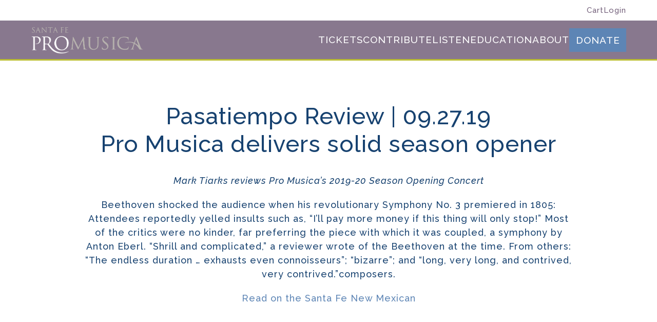

--- FILE ---
content_type: text/html; charset=UTF-8
request_url: https://sfpromusica.org/pasatiempo-review-september-27-2019-pro-musica-delivers-solid-season-opener/
body_size: 11145
content:
<!DOCTYPE html>
<html lang="en-US">
<head >
<meta charset="UTF-8" />
<meta name="viewport" content="width=device-width, initial-scale=1" />
<meta name='robots' content='index, follow, max-image-preview:large, max-snippet:-1, max-video-preview:-1' />

	<!-- This site is optimized with the Yoast SEO plugin v26.8 - https://yoast.com/product/yoast-seo-wordpress/ -->
	<title>Pasatiempo Review | 09.27.19 Pro Musica delivers solid season opener - Santa Fe Pro Musica</title>
	<meta name="description" content="Mark Tiarks reviews Pro Musica’s 2019-20 Season Opening Concert Beethoven shocked the audience when his revolutionary Symphony No. 3 premiered in 1805:" />
	<link rel="canonical" href="https://sfpromusica.org/pasatiempo-review-september-27-2019-pro-musica-delivers-solid-season-opener/" />
	<meta property="og:locale" content="en_US" />
	<meta property="og:type" content="article" />
	<meta property="og:title" content="Pasatiempo Review | 09.27.19 Pro Musica delivers solid season opener - Santa Fe Pro Musica" />
	<meta property="og:description" content="Mark Tiarks reviews Pro Musica’s 2019-20 Season Opening Concert Beethoven shocked the audience when his revolutionary Symphony No. 3 premiered in 1805:" />
	<meta property="og:url" content="https://sfpromusica.org/pasatiempo-review-september-27-2019-pro-musica-delivers-solid-season-opener/" />
	<meta property="og:site_name" content="Santa Fe Pro Musica" />
	<meta property="article:published_time" content="2019-09-28T01:01:41+00:00" />
	<meta property="article:modified_time" content="2022-05-24T01:07:58+00:00" />
	<meta property="og:image" content="https://sfpromusica.org/wp-content/uploads/2019/04/SFPM-homepage-slides_1_heroic-beethoven.jpg" />
	<meta property="og:image:width" content="1500" />
	<meta property="og:image:height" content="675" />
	<meta property="og:image:type" content="image/jpeg" />
	<meta name="author" content="Think All Day" />
	<meta name="twitter:card" content="summary_large_image" />
	<meta name="twitter:label1" content="Written by" />
	<meta name="twitter:data1" content="Think All Day" />
	<script type="application/ld+json" class="yoast-schema-graph">{"@context":"https://schema.org","@graph":[{"@type":"Article","@id":"https://sfpromusica.org/pasatiempo-review-september-27-2019-pro-musica-delivers-solid-season-opener/#article","isPartOf":{"@id":"https://sfpromusica.org/pasatiempo-review-september-27-2019-pro-musica-delivers-solid-season-opener/"},"author":{"name":"Think All Day","@id":"https://sfpromusica.org/#/schema/person/3829beccf4d7c092885a3ccb00089e2e"},"headline":"Pasatiempo Review | 09.27.19 Pro Musica delivers solid season opener","datePublished":"2019-09-28T01:01:41+00:00","dateModified":"2022-05-24T01:07:58+00:00","mainEntityOfPage":{"@id":"https://sfpromusica.org/pasatiempo-review-september-27-2019-pro-musica-delivers-solid-season-opener/"},"wordCount":105,"publisher":{"@id":"https://sfpromusica.org/#organization"},"image":{"@id":"https://sfpromusica.org/pasatiempo-review-september-27-2019-pro-musica-delivers-solid-season-opener/#primaryimage"},"thumbnailUrl":"https://sfpromusica.org/wp-content/uploads/2019/04/SFPM-homepage-slides_1_heroic-beethoven.jpg","articleSection":["In the Press"],"inLanguage":"en-US"},{"@type":"WebPage","@id":"https://sfpromusica.org/pasatiempo-review-september-27-2019-pro-musica-delivers-solid-season-opener/","url":"https://sfpromusica.org/pasatiempo-review-september-27-2019-pro-musica-delivers-solid-season-opener/","name":"Pasatiempo Review | 09.27.19 Pro Musica delivers solid season opener - Santa Fe Pro Musica","isPartOf":{"@id":"https://sfpromusica.org/#website"},"primaryImageOfPage":{"@id":"https://sfpromusica.org/pasatiempo-review-september-27-2019-pro-musica-delivers-solid-season-opener/#primaryimage"},"image":{"@id":"https://sfpromusica.org/pasatiempo-review-september-27-2019-pro-musica-delivers-solid-season-opener/#primaryimage"},"thumbnailUrl":"https://sfpromusica.org/wp-content/uploads/2019/04/SFPM-homepage-slides_1_heroic-beethoven.jpg","datePublished":"2019-09-28T01:01:41+00:00","dateModified":"2022-05-24T01:07:58+00:00","description":"Mark Tiarks reviews Pro Musica’s 2019-20 Season Opening Concert Beethoven shocked the audience when his revolutionary Symphony No. 3 premiered in 1805:","breadcrumb":{"@id":"https://sfpromusica.org/pasatiempo-review-september-27-2019-pro-musica-delivers-solid-season-opener/#breadcrumb"},"inLanguage":"en-US","potentialAction":[{"@type":"ReadAction","target":["https://sfpromusica.org/pasatiempo-review-september-27-2019-pro-musica-delivers-solid-season-opener/"]}]},{"@type":"ImageObject","inLanguage":"en-US","@id":"https://sfpromusica.org/pasatiempo-review-september-27-2019-pro-musica-delivers-solid-season-opener/#primaryimage","url":"https://sfpromusica.org/wp-content/uploads/2019/04/SFPM-homepage-slides_1_heroic-beethoven.jpg","contentUrl":"https://sfpromusica.org/wp-content/uploads/2019/04/SFPM-homepage-slides_1_heroic-beethoven.jpg","width":1500,"height":675,"caption":"Santa Fe Pro Musica Season Opener"},{"@type":"BreadcrumbList","@id":"https://sfpromusica.org/pasatiempo-review-september-27-2019-pro-musica-delivers-solid-season-opener/#breadcrumb","itemListElement":[{"@type":"ListItem","position":1,"name":"Home","item":"https://sfpromusica.org/"},{"@type":"ListItem","position":2,"name":"Newsroom","item":"https://sfpromusica.org/newsroom/"},{"@type":"ListItem","position":3,"name":"Pasatiempo Review | 09.27.19 Pro Musica delivers solid season opener"}]},{"@type":"WebSite","@id":"https://sfpromusica.org/#website","url":"https://sfpromusica.org/","name":"Santa Fe Pro Musica","description":"Santa Fe Pro Musica brings together outstanding musicians to inspire and educate through the performance of great music.","publisher":{"@id":"https://sfpromusica.org/#organization"},"potentialAction":[{"@type":"SearchAction","target":{"@type":"EntryPoint","urlTemplate":"https://sfpromusica.org/?s={search_term_string}"},"query-input":{"@type":"PropertyValueSpecification","valueRequired":true,"valueName":"search_term_string"}}],"inLanguage":"en-US"},{"@type":"Organization","@id":"https://sfpromusica.org/#organization","name":"Santa Fe Pro Musica","url":"https://sfpromusica.org/","logo":{"@type":"ImageObject","inLanguage":"en-US","@id":"https://sfpromusica.org/#/schema/logo/image/","url":"https://sfpromusica.org/wp-content/uploads/2022/05/Santa-Fe-Pro-Musica-logo.png","contentUrl":"https://sfpromusica.org/wp-content/uploads/2022/05/Santa-Fe-Pro-Musica-logo.png","width":800,"height":206,"caption":"Santa Fe Pro Musica"},"image":{"@id":"https://sfpromusica.org/#/schema/logo/image/"}},{"@type":"Person","@id":"https://sfpromusica.org/#/schema/person/3829beccf4d7c092885a3ccb00089e2e","name":"Think All Day","image":{"@type":"ImageObject","inLanguage":"en-US","@id":"https://sfpromusica.org/#/schema/person/image/","url":"https://secure.gravatar.com/avatar/614e57ab6d7cee23d5c9c83ce32403be071c07672a9e9b3dd4b9f597c96569a0?s=96&d=mm&r=g","contentUrl":"https://secure.gravatar.com/avatar/614e57ab6d7cee23d5c9c83ce32403be071c07672a9e9b3dd4b9f597c96569a0?s=96&d=mm&r=g","caption":"Think All Day"},"url":"https://sfpromusica.org/author/thinkallday/"}]}</script>
	<!-- / Yoast SEO plugin. -->


<link rel='dns-prefetch' href='//www.googletagmanager.com' />
<link rel="alternate" type="application/rss+xml" title="Santa Fe Pro Musica &raquo; Feed" href="https://sfpromusica.org/feed/" />
<link rel="alternate" type="application/rss+xml" title="Santa Fe Pro Musica &raquo; Comments Feed" href="https://sfpromusica.org/comments/feed/" />
<link rel="alternate" type="application/rss+xml" title="Santa Fe Pro Musica &raquo; Pasatiempo Review | 09.27.19 Pro Musica delivers solid season opener Comments Feed" href="https://sfpromusica.org/pasatiempo-review-september-27-2019-pro-musica-delivers-solid-season-opener/feed/" />
<link rel="alternate" title="oEmbed (JSON)" type="application/json+oembed" href="https://sfpromusica.org/wp-json/oembed/1.0/embed?url=https%3A%2F%2Fsfpromusica.org%2Fpasatiempo-review-september-27-2019-pro-musica-delivers-solid-season-opener%2F" />
<link rel="alternate" title="oEmbed (XML)" type="text/xml+oembed" href="https://sfpromusica.org/wp-json/oembed/1.0/embed?url=https%3A%2F%2Fsfpromusica.org%2Fpasatiempo-review-september-27-2019-pro-musica-delivers-solid-season-opener%2F&#038;format=xml" />
<style id='wp-img-auto-sizes-contain-inline-css' type='text/css'>
img:is([sizes=auto i],[sizes^="auto," i]){contain-intrinsic-size:3000px 1500px}
/*# sourceURL=wp-img-auto-sizes-contain-inline-css */
</style>
<link rel='stylesheet' id='sfpm-genesis-child-css' href='https://sfpromusica.org/wp-content/themes/sfpm-genesis-child/style.css?ver=1.2.3' type='text/css' media='all' />
<style id='wp-emoji-styles-inline-css' type='text/css'>

	img.wp-smiley, img.emoji {
		display: inline !important;
		border: none !important;
		box-shadow: none !important;
		height: 1em !important;
		width: 1em !important;
		margin: 0 0.07em !important;
		vertical-align: -0.1em !important;
		background: none !important;
		padding: 0 !important;
	}
/*# sourceURL=wp-emoji-styles-inline-css */
</style>
<style id='wp-block-library-inline-css' type='text/css'>
:root{--wp-block-synced-color:#7a00df;--wp-block-synced-color--rgb:122,0,223;--wp-bound-block-color:var(--wp-block-synced-color);--wp-editor-canvas-background:#ddd;--wp-admin-theme-color:#007cba;--wp-admin-theme-color--rgb:0,124,186;--wp-admin-theme-color-darker-10:#006ba1;--wp-admin-theme-color-darker-10--rgb:0,107,160.5;--wp-admin-theme-color-darker-20:#005a87;--wp-admin-theme-color-darker-20--rgb:0,90,135;--wp-admin-border-width-focus:2px}@media (min-resolution:192dpi){:root{--wp-admin-border-width-focus:1.5px}}.wp-element-button{cursor:pointer}:root .has-very-light-gray-background-color{background-color:#eee}:root .has-very-dark-gray-background-color{background-color:#313131}:root .has-very-light-gray-color{color:#eee}:root .has-very-dark-gray-color{color:#313131}:root .has-vivid-green-cyan-to-vivid-cyan-blue-gradient-background{background:linear-gradient(135deg,#00d084,#0693e3)}:root .has-purple-crush-gradient-background{background:linear-gradient(135deg,#34e2e4,#4721fb 50%,#ab1dfe)}:root .has-hazy-dawn-gradient-background{background:linear-gradient(135deg,#faaca8,#dad0ec)}:root .has-subdued-olive-gradient-background{background:linear-gradient(135deg,#fafae1,#67a671)}:root .has-atomic-cream-gradient-background{background:linear-gradient(135deg,#fdd79a,#004a59)}:root .has-nightshade-gradient-background{background:linear-gradient(135deg,#330968,#31cdcf)}:root .has-midnight-gradient-background{background:linear-gradient(135deg,#020381,#2874fc)}:root{--wp--preset--font-size--normal:16px;--wp--preset--font-size--huge:42px}.has-regular-font-size{font-size:1em}.has-larger-font-size{font-size:2.625em}.has-normal-font-size{font-size:var(--wp--preset--font-size--normal)}.has-huge-font-size{font-size:var(--wp--preset--font-size--huge)}.has-text-align-center{text-align:center}.has-text-align-left{text-align:left}.has-text-align-right{text-align:right}.has-fit-text{white-space:nowrap!important}#end-resizable-editor-section{display:none}.aligncenter{clear:both}.items-justified-left{justify-content:flex-start}.items-justified-center{justify-content:center}.items-justified-right{justify-content:flex-end}.items-justified-space-between{justify-content:space-between}.screen-reader-text{border:0;clip-path:inset(50%);height:1px;margin:-1px;overflow:hidden;padding:0;position:absolute;width:1px;word-wrap:normal!important}.screen-reader-text:focus{background-color:#ddd;clip-path:none;color:#444;display:block;font-size:1em;height:auto;left:5px;line-height:normal;padding:15px 23px 14px;text-decoration:none;top:5px;width:auto;z-index:100000}html :where(.has-border-color){border-style:solid}html :where([style*=border-top-color]){border-top-style:solid}html :where([style*=border-right-color]){border-right-style:solid}html :where([style*=border-bottom-color]){border-bottom-style:solid}html :where([style*=border-left-color]){border-left-style:solid}html :where([style*=border-width]){border-style:solid}html :where([style*=border-top-width]){border-top-style:solid}html :where([style*=border-right-width]){border-right-style:solid}html :where([style*=border-bottom-width]){border-bottom-style:solid}html :where([style*=border-left-width]){border-left-style:solid}html :where(img[class*=wp-image-]){height:auto;max-width:100%}:where(figure){margin:0 0 1em}html :where(.is-position-sticky){--wp-admin--admin-bar--position-offset:var(--wp-admin--admin-bar--height,0px)}@media screen and (max-width:600px){html :where(.is-position-sticky){--wp-admin--admin-bar--position-offset:0px}}

/*# sourceURL=wp-block-library-inline-css */
</style><style id='global-styles-inline-css' type='text/css'>
:root{--wp--preset--aspect-ratio--square: 1;--wp--preset--aspect-ratio--4-3: 4/3;--wp--preset--aspect-ratio--3-4: 3/4;--wp--preset--aspect-ratio--3-2: 3/2;--wp--preset--aspect-ratio--2-3: 2/3;--wp--preset--aspect-ratio--16-9: 16/9;--wp--preset--aspect-ratio--9-16: 9/16;--wp--preset--color--black: #000000;--wp--preset--color--cyan-bluish-gray: #abb8c3;--wp--preset--color--white: #ffffff;--wp--preset--color--pale-pink: #f78da7;--wp--preset--color--vivid-red: #cf2e2e;--wp--preset--color--luminous-vivid-orange: #ff6900;--wp--preset--color--luminous-vivid-amber: #fcb900;--wp--preset--color--light-green-cyan: #7bdcb5;--wp--preset--color--vivid-green-cyan: #00d084;--wp--preset--color--pale-cyan-blue: #8ed1fc;--wp--preset--color--vivid-cyan-blue: #0693e3;--wp--preset--color--vivid-purple: #9b51e0;--wp--preset--color--orange: #FFBC49;--wp--preset--color--red: #E2574C;--wp--preset--gradient--vivid-cyan-blue-to-vivid-purple: linear-gradient(135deg,rgb(6,147,227) 0%,rgb(155,81,224) 100%);--wp--preset--gradient--light-green-cyan-to-vivid-green-cyan: linear-gradient(135deg,rgb(122,220,180) 0%,rgb(0,208,130) 100%);--wp--preset--gradient--luminous-vivid-amber-to-luminous-vivid-orange: linear-gradient(135deg,rgb(252,185,0) 0%,rgb(255,105,0) 100%);--wp--preset--gradient--luminous-vivid-orange-to-vivid-red: linear-gradient(135deg,rgb(255,105,0) 0%,rgb(207,46,46) 100%);--wp--preset--gradient--very-light-gray-to-cyan-bluish-gray: linear-gradient(135deg,rgb(238,238,238) 0%,rgb(169,184,195) 100%);--wp--preset--gradient--cool-to-warm-spectrum: linear-gradient(135deg,rgb(74,234,220) 0%,rgb(151,120,209) 20%,rgb(207,42,186) 40%,rgb(238,44,130) 60%,rgb(251,105,98) 80%,rgb(254,248,76) 100%);--wp--preset--gradient--blush-light-purple: linear-gradient(135deg,rgb(255,206,236) 0%,rgb(152,150,240) 100%);--wp--preset--gradient--blush-bordeaux: linear-gradient(135deg,rgb(254,205,165) 0%,rgb(254,45,45) 50%,rgb(107,0,62) 100%);--wp--preset--gradient--luminous-dusk: linear-gradient(135deg,rgb(255,203,112) 0%,rgb(199,81,192) 50%,rgb(65,88,208) 100%);--wp--preset--gradient--pale-ocean: linear-gradient(135deg,rgb(255,245,203) 0%,rgb(182,227,212) 50%,rgb(51,167,181) 100%);--wp--preset--gradient--electric-grass: linear-gradient(135deg,rgb(202,248,128) 0%,rgb(113,206,126) 100%);--wp--preset--gradient--midnight: linear-gradient(135deg,rgb(2,3,129) 0%,rgb(40,116,252) 100%);--wp--preset--font-size--small: 12px;--wp--preset--font-size--medium: 20px;--wp--preset--font-size--large: 36px;--wp--preset--font-size--x-large: 42px;--wp--preset--spacing--20: 0.44rem;--wp--preset--spacing--30: 0.67rem;--wp--preset--spacing--40: 1rem;--wp--preset--spacing--50: 1.5rem;--wp--preset--spacing--60: 2.25rem;--wp--preset--spacing--70: 3.38rem;--wp--preset--spacing--80: 5.06rem;--wp--preset--shadow--natural: 6px 6px 9px rgba(0, 0, 0, 0.2);--wp--preset--shadow--deep: 12px 12px 50px rgba(0, 0, 0, 0.4);--wp--preset--shadow--sharp: 6px 6px 0px rgba(0, 0, 0, 0.2);--wp--preset--shadow--outlined: 6px 6px 0px -3px rgb(255, 255, 255), 6px 6px rgb(0, 0, 0);--wp--preset--shadow--crisp: 6px 6px 0px rgb(0, 0, 0);}:where(.is-layout-flex){gap: 0.5em;}:where(.is-layout-grid){gap: 0.5em;}body .is-layout-flex{display: flex;}.is-layout-flex{flex-wrap: wrap;align-items: center;}.is-layout-flex > :is(*, div){margin: 0;}body .is-layout-grid{display: grid;}.is-layout-grid > :is(*, div){margin: 0;}:where(.wp-block-columns.is-layout-flex){gap: 2em;}:where(.wp-block-columns.is-layout-grid){gap: 2em;}:where(.wp-block-post-template.is-layout-flex){gap: 1.25em;}:where(.wp-block-post-template.is-layout-grid){gap: 1.25em;}.has-black-color{color: var(--wp--preset--color--black) !important;}.has-cyan-bluish-gray-color{color: var(--wp--preset--color--cyan-bluish-gray) !important;}.has-white-color{color: var(--wp--preset--color--white) !important;}.has-pale-pink-color{color: var(--wp--preset--color--pale-pink) !important;}.has-vivid-red-color{color: var(--wp--preset--color--vivid-red) !important;}.has-luminous-vivid-orange-color{color: var(--wp--preset--color--luminous-vivid-orange) !important;}.has-luminous-vivid-amber-color{color: var(--wp--preset--color--luminous-vivid-amber) !important;}.has-light-green-cyan-color{color: var(--wp--preset--color--light-green-cyan) !important;}.has-vivid-green-cyan-color{color: var(--wp--preset--color--vivid-green-cyan) !important;}.has-pale-cyan-blue-color{color: var(--wp--preset--color--pale-cyan-blue) !important;}.has-vivid-cyan-blue-color{color: var(--wp--preset--color--vivid-cyan-blue) !important;}.has-vivid-purple-color{color: var(--wp--preset--color--vivid-purple) !important;}.has-black-background-color{background-color: var(--wp--preset--color--black) !important;}.has-cyan-bluish-gray-background-color{background-color: var(--wp--preset--color--cyan-bluish-gray) !important;}.has-white-background-color{background-color: var(--wp--preset--color--white) !important;}.has-pale-pink-background-color{background-color: var(--wp--preset--color--pale-pink) !important;}.has-vivid-red-background-color{background-color: var(--wp--preset--color--vivid-red) !important;}.has-luminous-vivid-orange-background-color{background-color: var(--wp--preset--color--luminous-vivid-orange) !important;}.has-luminous-vivid-amber-background-color{background-color: var(--wp--preset--color--luminous-vivid-amber) !important;}.has-light-green-cyan-background-color{background-color: var(--wp--preset--color--light-green-cyan) !important;}.has-vivid-green-cyan-background-color{background-color: var(--wp--preset--color--vivid-green-cyan) !important;}.has-pale-cyan-blue-background-color{background-color: var(--wp--preset--color--pale-cyan-blue) !important;}.has-vivid-cyan-blue-background-color{background-color: var(--wp--preset--color--vivid-cyan-blue) !important;}.has-vivid-purple-background-color{background-color: var(--wp--preset--color--vivid-purple) !important;}.has-black-border-color{border-color: var(--wp--preset--color--black) !important;}.has-cyan-bluish-gray-border-color{border-color: var(--wp--preset--color--cyan-bluish-gray) !important;}.has-white-border-color{border-color: var(--wp--preset--color--white) !important;}.has-pale-pink-border-color{border-color: var(--wp--preset--color--pale-pink) !important;}.has-vivid-red-border-color{border-color: var(--wp--preset--color--vivid-red) !important;}.has-luminous-vivid-orange-border-color{border-color: var(--wp--preset--color--luminous-vivid-orange) !important;}.has-luminous-vivid-amber-border-color{border-color: var(--wp--preset--color--luminous-vivid-amber) !important;}.has-light-green-cyan-border-color{border-color: var(--wp--preset--color--light-green-cyan) !important;}.has-vivid-green-cyan-border-color{border-color: var(--wp--preset--color--vivid-green-cyan) !important;}.has-pale-cyan-blue-border-color{border-color: var(--wp--preset--color--pale-cyan-blue) !important;}.has-vivid-cyan-blue-border-color{border-color: var(--wp--preset--color--vivid-cyan-blue) !important;}.has-vivid-purple-border-color{border-color: var(--wp--preset--color--vivid-purple) !important;}.has-vivid-cyan-blue-to-vivid-purple-gradient-background{background: var(--wp--preset--gradient--vivid-cyan-blue-to-vivid-purple) !important;}.has-light-green-cyan-to-vivid-green-cyan-gradient-background{background: var(--wp--preset--gradient--light-green-cyan-to-vivid-green-cyan) !important;}.has-luminous-vivid-amber-to-luminous-vivid-orange-gradient-background{background: var(--wp--preset--gradient--luminous-vivid-amber-to-luminous-vivid-orange) !important;}.has-luminous-vivid-orange-to-vivid-red-gradient-background{background: var(--wp--preset--gradient--luminous-vivid-orange-to-vivid-red) !important;}.has-very-light-gray-to-cyan-bluish-gray-gradient-background{background: var(--wp--preset--gradient--very-light-gray-to-cyan-bluish-gray) !important;}.has-cool-to-warm-spectrum-gradient-background{background: var(--wp--preset--gradient--cool-to-warm-spectrum) !important;}.has-blush-light-purple-gradient-background{background: var(--wp--preset--gradient--blush-light-purple) !important;}.has-blush-bordeaux-gradient-background{background: var(--wp--preset--gradient--blush-bordeaux) !important;}.has-luminous-dusk-gradient-background{background: var(--wp--preset--gradient--luminous-dusk) !important;}.has-pale-ocean-gradient-background{background: var(--wp--preset--gradient--pale-ocean) !important;}.has-electric-grass-gradient-background{background: var(--wp--preset--gradient--electric-grass) !important;}.has-midnight-gradient-background{background: var(--wp--preset--gradient--midnight) !important;}.has-small-font-size{font-size: var(--wp--preset--font-size--small) !important;}.has-medium-font-size{font-size: var(--wp--preset--font-size--medium) !important;}.has-large-font-size{font-size: var(--wp--preset--font-size--large) !important;}.has-x-large-font-size{font-size: var(--wp--preset--font-size--x-large) !important;}
/*# sourceURL=global-styles-inline-css */
</style>

<style id='classic-theme-styles-inline-css' type='text/css'>
/*! This file is auto-generated */
.wp-block-button__link{color:#fff;background-color:#32373c;border-radius:9999px;box-shadow:none;text-decoration:none;padding:calc(.667em + 2px) calc(1.333em + 2px);font-size:1.125em}.wp-block-file__button{background:#32373c;color:#fff;text-decoration:none}
/*# sourceURL=/wp-includes/css/classic-themes.min.css */
</style>
<link rel='stylesheet' id='wp-components-css' href='https://sfpromusica.org/wp-includes/css/dist/components/style.min.css?ver=6.9' type='text/css' media='all' />
<link rel='stylesheet' id='wp-preferences-css' href='https://sfpromusica.org/wp-includes/css/dist/preferences/style.min.css?ver=6.9' type='text/css' media='all' />
<link rel='stylesheet' id='wp-block-editor-css' href='https://sfpromusica.org/wp-includes/css/dist/block-editor/style.min.css?ver=6.9' type='text/css' media='all' />
<link rel='stylesheet' id='popup-maker-block-library-style-css' href='https://sfpromusica.org/wp-content/plugins/popup-maker/dist/packages/block-library-style.css?ver=dbea705cfafe089d65f1' type='text/css' media='all' />
<link rel='stylesheet' id='sfpm-style-css' href='https://sfpromusica.org/wp-content/themes/sfpm-genesis-child/css/style.min.css?ver=1.2.3' type='text/css' media='all' />

<!-- Google tag (gtag.js) snippet added by Site Kit -->
<!-- Google Analytics snippet added by Site Kit -->
<script type="text/javascript" src="https://www.googletagmanager.com/gtag/js?id=GT-MKTDNNV3" id="google_gtagjs-js" async></script>
<script type="text/javascript" id="google_gtagjs-js-after">
/* <![CDATA[ */
window.dataLayer = window.dataLayer || [];function gtag(){dataLayer.push(arguments);}
gtag("set","linker",{"domains":["sfpromusica.org"]});
gtag("js", new Date());
gtag("set", "developer_id.dZTNiMT", true);
gtag("config", "GT-MKTDNNV3");
 window._googlesitekit = window._googlesitekit || {}; window._googlesitekit.throttledEvents = []; window._googlesitekit.gtagEvent = (name, data) => { var key = JSON.stringify( { name, data } ); if ( !! window._googlesitekit.throttledEvents[ key ] ) { return; } window._googlesitekit.throttledEvents[ key ] = true; setTimeout( () => { delete window._googlesitekit.throttledEvents[ key ]; }, 5 ); gtag( "event", name, { ...data, event_source: "site-kit" } ); }; 
//# sourceURL=google_gtagjs-js-after
/* ]]> */
</script>
<link rel="https://api.w.org/" href="https://sfpromusica.org/wp-json/" /><link rel="alternate" title="JSON" type="application/json" href="https://sfpromusica.org/wp-json/wp/v2/posts/7796" /><link rel="EditURI" type="application/rsd+xml" title="RSD" href="https://sfpromusica.org/xmlrpc.php?rsd" />
<link rel='shortlink' href='https://sfpromusica.org/?p=7796' />
<meta name="generator" content="Site Kit by Google 1.170.0" />  <link rel="preconnect" href="https://fonts.googleapis.com">
  <link rel="preconnect" href="https://fonts.gstatic.com" crossorigin>
  <link href="https://fonts.googleapis.com/css2?family=Raleway:ital,wght@0,100..900;1,100..900&display=swap" rel="stylesheet">
  <!-- Google tag (gtag.js) -->
<script async src="https://www.googletagmanager.com/gtag/js?id=G-15GGZ9BZ4L"></script>
<script>
  window.dataLayer = window.dataLayer || [];
  function gtag(){dataLayer.push(arguments);}
  gtag('js', new Date());

  gtag('config', 'G-15GGZ9BZ4L');
</script>
<link rel="icon" href="https://sfpromusica.org/wp-content/uploads/2025/05/cropped-favicon-1-32x32.png" sizes="32x32" />
<link rel="icon" href="https://sfpromusica.org/wp-content/uploads/2025/05/cropped-favicon-1-192x192.png" sizes="192x192" />
<link rel="apple-touch-icon" href="https://sfpromusica.org/wp-content/uploads/2025/05/cropped-favicon-1-180x180.png" />
<meta name="msapplication-TileImage" content="https://sfpromusica.org/wp-content/uploads/2025/05/cropped-favicon-1-270x270.png" />
		<style type="text/css" id="wp-custom-css">
			@media (max-width: 768px) {
  .pum-container {
    padding: 2.5rem !important; 
  }
}

#popmake-9289 a {
	color: #fff !important;
}		</style>
		</head>
<body class="wp-singular post-template-default single single-post postid-7796 single-format-standard wp-custom-logo wp-theme-genesis wp-child-theme-sfpm-genesis-child header-full-width full-width-content genesis-breadcrumbs-hidden no-banner">
    <div class="site-container"><ul class="genesis-skip-link"><li><a href="#genesis-nav-primary" class="screen-reader-shortcut"> Skip to primary navigation</a></li><li><a href="#genesis-content" class="screen-reader-shortcut"> Skip to main content</a></li></ul>
  <div class="top-navigation">
    <div class="top-navigation__container wrap">
      <div class="menu-top-nav-container"><ul id="menu-top-nav" class="menu"><li id="menu-item-9068" class="menu-item"><a href="https://tickets.sfpromusica.org/cart/details">Cart</a></li>
<li id="menu-item-8403" class="menu-item"><a href="https://tickets.sfpromusica.org/account/login?returnurl=%2fcart%2fdetails">Login</a></li>
</ul></div>    </div> <!-- end top-navigation__container -->
  </div> <!-- end top-navigation -->

  <header class="site-header"><div class="wrap"><div class="title-area"><p class="site-title"><span class="screen-reader-text">Santa Fe Pro Musica</span><a href="https://sfpromusica.org/" class="custom-logo-link" rel="home"><img width="581" height="146" src="https://sfpromusica.org/wp-content/uploads/2025/04/Santa-Fe-Pro-Musica-logo.png" class="custom-logo" alt="Santa Fe Pro Musica logo" decoding="async" fetchpriority="high" srcset="https://sfpromusica.org/wp-content/uploads/2025/04/Santa-Fe-Pro-Musica-logo.png 581w, https://sfpromusica.org/wp-content/uploads/2025/04/Santa-Fe-Pro-Musica-logo-450x113.png 450w" sizes="(max-width: 581px) 100vw, 581px" /></a></p></div>  <nav class="mobile-menu-toggle" aria-label="Mobile Menu Toggle">
    <button
      class="mobile-menu-toggle__button"
      aria-expanded="false"
      aria-controls="mobile-navigation"
      type="button" >

      <svg class="menu-open" aria-hidden="true" focusable="false">
        <use xlink:href="https://sfpromusica.org/wp-content/themes/sfpm-genesis-child/assets/images/icon-sprite.svg#icon-menu"></use>
      </svg>
      <svg class="menu-close" aria-hidden="true" focusable="false">
        <use xlink:href="https://sfpromusica.org/wp-content/themes/sfpm-genesis-child/assets/images/icon-sprite.svg#icon-cross"></use>
      </svg>
      <span class="screen-reader-text">Toggle Menu</span>
    </button>
  </nav>
<nav class="nav-primary" aria-label="Main" id="genesis-nav-primary"><ul id="menu-primary-nav" class="menu genesis-nav-menu menu-primary"><li id="menu-item-7731" class="menu-item menu-item-has-children"><a href="#"><span >Tickets</span></a><span class="sub-menu-expand" tabindex="-1"><svg><use xlink:href="https://sfpromusica.org/wp-content/themes/sfpm-genesis-child/assets/images/icon-sprite.svg#icon-chevron-thin-down"></use></svg></span>
<ul class="sub-menu">
	<li id="menu-item-7735" class="menu-item"><a href="/concerts/"><span >Concerts</span></a></li>
	<li id="menu-item-8757" class="menu-item"><a href="https://sfpromusica.org/special-events/"><span >Special Events</span></a></li>
	<li id="menu-item-7727" class="menu-item"><a href="https://sfpromusica.org/tickets-subscriptions/"><span >Subscriptions</span></a></li>
	<li id="menu-item-9015" class="menu-item"><a href="https://sfpromusica.org/ticket-policies/"><span >Ticket Policies</span></a></li>
	<li id="menu-item-7729" class="menu-item"><a href="https://sfpromusica.org/venues/"><span >Venues</span></a></li>
</ul>
</li>
<li id="menu-item-7741" class="menu-item menu-item-has-children"><a href="#"><span >Contribute</span></a><span class="sub-menu-expand" tabindex="-1"><svg><use xlink:href="https://sfpromusica.org/wp-content/themes/sfpm-genesis-child/assets/images/icon-sprite.svg#icon-chevron-thin-down"></use></svg></span>
<ul class="sub-menu">
	<li id="menu-item-9062" class="menu-item"><a href="https://sfpromusica.org/all-giving-programs/"><span >All Giving Programs</span></a></li>
	<li id="menu-item-9063" class="menu-item"><a href="https://sfpromusica.org/give-now/"><span >Give Now</span></a></li>
	<li id="menu-item-9405" class="menu-item"><a href="https://sfpromusica.org/concert-and-artist-sponsorship-2/"><span >Concert and Artist Sponsorship</span></a></li>
	<li id="menu-item-9402" class="menu-item"><a href="https://sfpromusica.org/principal-patron/"><span >Principal Patrons</span></a></li>
	<li id="menu-item-9064" class="menu-item"><a href="https://sfpromusica.org/corporate-sponsorship/"><span >Corporate Sponsorship</span></a></li>
	<li id="menu-item-9066" class="menu-item"><a href="https://sfpromusica.org/encore-society/"><span >The Encore Society</span></a></li>
</ul>
</li>
<li id="menu-item-8312" class="menu-item menu-item-has-children"><a href="#"><span >Listen</span></a><span class="sub-menu-expand" tabindex="-1"><svg><use xlink:href="https://sfpromusica.org/wp-content/themes/sfpm-genesis-child/assets/images/icon-sprite.svg#icon-chevron-thin-down"></use></svg></span>
<ul class="sub-menu">
	<li id="menu-item-9334" class="menu-item"><a href="/listening-room/"><span >Listening Room</span></a></li>
	<li id="menu-item-8311" class="menu-item"><a href="/youth-library/"><span >Youth Concert Library</span></a></li>
</ul>
</li>
<li id="menu-item-9067" class="menu-item"><a href="/youth-education/"><span >Education</span></a></li>
<li id="menu-item-7744" class="menu-item menu-item-has-children"><a href="#"><span >About</span></a><span class="sub-menu-expand" tabindex="-1"><svg><use xlink:href="https://sfpromusica.org/wp-content/themes/sfpm-genesis-child/assets/images/icon-sprite.svg#icon-chevron-thin-down"></use></svg></span>
<ul class="sub-menu">
	<li id="menu-item-7715" class="menu-item"><a href="https://sfpromusica.org/about/"><span >About Us</span></a></li>
	<li id="menu-item-7716" class="menu-item"><a href="https://sfpromusica.org/advertise/"><span >Advertise</span></a></li>
	<li id="menu-item-7718" class="menu-item"><a href="https://sfpromusica.org/board-of-trustees/"><span >Board of Trustees</span></a></li>
	<li id="menu-item-8404" class="menu-item"><a href="https://sfpromusica.org/contact/"><span >Contact</span></a></li>
	<li id="menu-item-7722" class="menu-item"><a href="https://sfpromusica.org/employment/"><span >Employment</span></a></li>
	<li id="menu-item-7724" class="menu-item"><a href="https://sfpromusica.org/history/"><span >History</span></a></li>
	<li id="menu-item-7739" class="menu-item current_page_parent"><a href="https://sfpromusica.org/newsroom/"><span >Newsroom</span></a></li>
	<li id="menu-item-7950" class="menu-item"><a href="https://sfpromusica.org/staff/"><span >Staff</span></a></li>
	<li id="menu-item-8407" class="menu-item"><a href="https://sfpromusica.org/volunteer/"><span >Volunteer</span></a></li>
</ul>
</li>
<li id="menu-item-7749" class="menu-button menu-item"><a href="https://tickets.sfpromusica.org/donate/q/180"><span >Donate</span></a></li>
</ul></nav></div></header><div class="site-inner"><div class="content-area"><main class="content" id="genesis-content"><article class="post-7796 post type-post status-publish format-standard has-post-thumbnail category-press entry" aria-label="Pasatiempo Review | 09.27.19 Pro Musica delivers solid season opener"><header class="entry-header"><h1 class="entry-title">Pasatiempo Review | 09.27.19 <br>Pro Musica delivers solid season opener</h1>
</header><div class="entry-content"><p><em>Mark Tiarks reviews Pro Musica’s 2019-20 Season Opening Concert</em></p>
<p>Beethoven shocked the audience when his revolutionary Symphony No. 3 premiered in 1805: Attendees reportedly yelled insults such as, “I’ll pay more money if this thing will only stop!” Most of the critics were no kinder, far preferring the piece with which it was coupled, a symphony by Anton Eberl. “Shrill and complicated,” a reviewer wrote of the Beethoven at the time. From others: “The endless duration … exhausts even connoisseurs”; “bizarre”; and “long, very long, and contrived, very contrived.”composers.</p>
<p><a href="https://www.santafenewmexican.com/pasatiempo/music/pro-musica-delivers-solid-season-opener/article_ee738ded-49a2-5a8e-b040-4146ad54d999.html" target="_blank" rel="noopener">Read on the Santa Fe New Mexican</a></p>
<p>&nbsp;</p>
</div><footer class="entry-footer"><p class="entry-meta"><span class="entry-categories">Filed Under: <a href="https://sfpromusica.org/category/press/" rel="category tag">In the Press</a></span></p></footer></article></main></div></div><footer class="site-footer">
  <div class="curve">
    <svg viewBox="0 0 1440 200" preserveAspectRatio="none">
      <path d="M0,0 Q720,225 1440,0 V200 H0 Z" fill="#174270"/>
    </svg>
  </div>

  <div class="footer-top">
    <div class="footer-top__container wrap">
      <div class="footer-top__grid grid">
        <div class="footer-subscribe">
          <h2 class="footer-subscribe__header">Subscribe</h2>
          <h3 class="footer-subscribe__subheader">Join the Pro Musica mailing list<br> Enter your email to sign up</h3>
          <form action="https://sfpromusica.us4.list-manage.com/subscribe/post?u=ed0e903a10b23004b4e1cdf96&amp;id=c27ff5205d" method="post" id="mc-embedded-subscribe-form" name="mc-embedded-subscribe-form" class="footer-subscribe__form validate" target="_blank" novalidate>
            <input type="email" value="" name="EMAIL" class="footer-subscribe__email" id="mce-EMAIL">
            <!-- real people should not fill this in and expect good things - do not remove this or risk form bot signups-->
            <div style="position: absolute; left: -5000px;" aria-hidden="true"><input type="text" name="b_ed0e903a10b23004b4e1cdf96_c27ff5205d" tabindex="-1" value=""></div>
            <input type="submit" value="Submit" name="subscribe" id="mc-embedded-subscribe" class="footer-subscribe__button button">
          </form><!-- end footer-subscribe__form -->
        </div><!-- end footer-subscribe -->
        <div class="footer-contact">
          <img class="footer-contact__logo" src="https://sfpromusica.org/wp-content/themes/sfpm-genesis-child/assets/images/footer-logo.png" alt="SF Pro Musica logo" width="200">
          <p class="footer-contact__links">
            <a href="https://maps.app.goo.gl/n9Wk9LuECqtNhUSV8" target="_blank">1512 Pacheco Street <br>Suite D201<br> Santa Fe, NM 87505</a> <br><a href="tel:505-988-4640" target="_blank">505-988-4640</a>
          </p>
        </div><!-- end footer-contact -->
        <div class="footer-navigation">
          <div class="menu-footer-nav-column-1-container"><ul id="menu-footer-nav-column-1" class="menu"><li id="menu-item-9158" class="menu-header menu-item menu-item-has-children"><a href="#">Tickets</a>
<ul class="sub-menu">
	<li id="menu-item-9159" class="menu-item"><a href="/concerts/">Concerts</a></li>
	<li id="menu-item-9162" class="menu-item"><a href="https://sfpromusica.org/special-events/">Special Events</a></li>
	<li id="menu-item-9163" class="menu-item"><a href="https://sfpromusica.org/tickets-subscriptions/">Subscriptions</a></li>
	<li id="menu-item-9164" class="menu-item"><a href="https://sfpromusica.org/ticket-policies/">Ticket Policies</a></li>
	<li id="menu-item-9165" class="menu-item"><a href="https://sfpromusica.org/venues/">Venues</a></li>
	<li id="menu-item-9160" class="menu-item"><a href="https://tickets.sfpromusica.org/cart/details">Cart</a></li>
</ul>
</li>
<li id="menu-item-9150" class="menu-header menu-item menu-item-has-children"><a href="#">Education</a>
<ul class="sub-menu">
	<li id="menu-item-9279" class="menu-item"><a href="/youth-education/">Education</a></li>
	<li id="menu-item-9277" class="menu-item"><a href="/listening-room/">Listening Room</a></li>
	<li id="menu-item-9278" class="menu-item"><a href="/youth-library/">Youth Concert Library</a></li>
</ul>
</li>
</ul></div><div class="menu-footer-nav-column-2-container"><ul id="menu-footer-nav-column-2" class="menu"><li id="menu-item-9271" class="menu-header menu-item menu-item-has-children"><a href="#">Contribute</a>
<ul class="sub-menu">
	<li id="menu-item-9272" class="menu-item"><a href="https://sfpromusica.org/all-giving-programs/">All Giving</a></li>
	<li id="menu-item-9275" class="menu-item"><a href="https://sfpromusica.org/give-now/">Give Now</a></li>
	<li id="menu-item-9408" class="menu-item"><a href="https://sfpromusica.org/concert-and-artist-sponsorship-2/">Concert and Artist Sponsorship</a></li>
	<li id="menu-item-9410" class="menu-item"><a href="https://sfpromusica.org/principal-patron/">Principal Patrons</a></li>
	<li id="menu-item-9274" class="menu-item"><a href="https://sfpromusica.org/corporate-sponsorship/">Corporate Sponsorship</a></li>
	<li id="menu-item-9276" class="menu-item"><a href="https://sfpromusica.org/encore-society/">The Encore Society</a></li>
</ul>
</li>
</ul></div><div class="menu-footer-nav-column-3-container"><ul id="menu-footer-nav-column-3" class="menu"><li id="menu-item-9261" class="menu-header menu-item menu-item-has-children"><a href="#">About</a>
<ul class="sub-menu">
	<li id="menu-item-9262" class="menu-item"><a href="https://sfpromusica.org/about/">About Us</a></li>
	<li id="menu-item-9263" class="menu-item"><a href="https://sfpromusica.org/advertise/">Advertise</a></li>
	<li id="menu-item-9264" class="menu-item"><a href="https://sfpromusica.org/board-of-trustees/">Board of Trustees</a></li>
	<li id="menu-item-9267" class="menu-item"><a href="https://sfpromusica.org/employment/">Employment</a></li>
	<li id="menu-item-9266" class="menu-item"><a href="https://sfpromusica.org/history/">History</a></li>
	<li id="menu-item-9270" class="menu-item current_page_parent"><a href="https://sfpromusica.org/newsroom/">Newsroom</a></li>
	<li id="menu-item-9269" class="menu-item"><a href="https://sfpromusica.org/staff/">Staff</a></li>
	<li id="menu-item-9268" class="menu-item"><a href="https://sfpromusica.org/volunteer/">Volunteer</a></li>
	<li id="menu-item-9265" class="menu-item"><a href="https://sfpromusica.org/contact/">Contact</a></li>
</ul>
</li>
</ul></div>        </div><!-- end footer-navigation -->
      </div><!-- end footer-top__grid -->
    </div><!-- end footer-top__container -->
  </div><!-- end footer-top -->
  
  <div class="footer-bottom">
    <div class="footer-bottom__container wrap u-center-text">
      <p class="footer-bottom__credits"> © 2026 All Rights Reserved. Santa Fe Pro Musica | Website by <a href="https://thinkallday.com/" target="_blank">Think All Day</a></p>
    </div><!-- end footer-bottom__container -->
  </div><!-- end footer-bottom -->

  </footer></div><script type="speculationrules">
{"prefetch":[{"source":"document","where":{"and":[{"href_matches":"/*"},{"not":{"href_matches":["/wp-*.php","/wp-admin/*","/wp-content/uploads/*","/wp-content/*","/wp-content/plugins/*","/wp-content/themes/sfpm-genesis-child/*","/wp-content/themes/genesis/*","/*\\?(.+)"]}},{"not":{"selector_matches":"a[rel~=\"nofollow\"]"}},{"not":{"selector_matches":".no-prefetch, .no-prefetch a"}}]},"eagerness":"conservative"}]}
</script>
<script type="text/javascript" src="https://sfpromusica.org/wp-includes/js/jquery/jquery.js" id="jquery-js"></script>
<script type="text/javascript" src="https://sfpromusica.org/wp-content/themes/sfpm-genesis-child/js/global.min.js?ver=1.2.3" id="sfpm-global-js"></script>
<script type="text/javascript" src="https://sfpromusica.org/wp-content/themes/genesis/lib/js/skip-links.min.js?ver=3.6.1" id="skip-links-js"></script>
<script type="text/javascript" src="https://sfpromusica.org/wp-includes/js/jquery/ui/core.min.js?ver=1.13.3" id="jquery-ui-core-js"></script>
<script type="text/javascript" src="https://sfpromusica.org/wp-includes/js/dist/hooks.min.js?ver=dd5603f07f9220ed27f1" id="wp-hooks-js"></script>
<script type="text/javascript" id="popup-maker-site-js-extra">
/* <![CDATA[ */
var pum_vars = {"version":"1.21.5","pm_dir_url":"https://sfpromusica.org/wp-content/plugins/popup-maker/","ajaxurl":"https://sfpromusica.org/wp-admin/admin-ajax.php","restapi":"https://sfpromusica.org/wp-json/pum/v1","rest_nonce":null,"default_theme":"8040","debug_mode":"","disable_tracking":"","home_url":"/","message_position":"top","core_sub_forms_enabled":"1","popups":[],"cookie_domain":"","analytics_enabled":"1","analytics_route":"analytics","analytics_api":"https://sfpromusica.org/wp-json/pum/v1"};
var pum_sub_vars = {"ajaxurl":"https://sfpromusica.org/wp-admin/admin-ajax.php","message_position":"top"};
var pum_popups = [];
//# sourceURL=popup-maker-site-js-extra
/* ]]> */
</script>
<script type="text/javascript" src="//sfpromusica.org/wp-content/uploads/pum/pum-site-scripts.js?defer&amp;generated=1755157210&amp;ver=1.21.5" id="popup-maker-site-js"></script>
<script type="text/javascript" src="https://sfpromusica.org/wp-content/plugins/google-site-kit/dist/assets/js/googlesitekit-events-provider-popup-maker-561440dc30d29e4d73d1.js" id="googlesitekit-events-provider-popup-maker-js" defer></script>
<script id="wp-emoji-settings" type="application/json">
{"baseUrl":"https://s.w.org/images/core/emoji/17.0.2/72x72/","ext":".png","svgUrl":"https://s.w.org/images/core/emoji/17.0.2/svg/","svgExt":".svg","source":{"concatemoji":"https://sfpromusica.org/wp-includes/js/wp-emoji-release.min.js?ver=6.9"}}
</script>
<script type="module">
/* <![CDATA[ */
/*! This file is auto-generated */
const a=JSON.parse(document.getElementById("wp-emoji-settings").textContent),o=(window._wpemojiSettings=a,"wpEmojiSettingsSupports"),s=["flag","emoji"];function i(e){try{var t={supportTests:e,timestamp:(new Date).valueOf()};sessionStorage.setItem(o,JSON.stringify(t))}catch(e){}}function c(e,t,n){e.clearRect(0,0,e.canvas.width,e.canvas.height),e.fillText(t,0,0);t=new Uint32Array(e.getImageData(0,0,e.canvas.width,e.canvas.height).data);e.clearRect(0,0,e.canvas.width,e.canvas.height),e.fillText(n,0,0);const a=new Uint32Array(e.getImageData(0,0,e.canvas.width,e.canvas.height).data);return t.every((e,t)=>e===a[t])}function p(e,t){e.clearRect(0,0,e.canvas.width,e.canvas.height),e.fillText(t,0,0);var n=e.getImageData(16,16,1,1);for(let e=0;e<n.data.length;e++)if(0!==n.data[e])return!1;return!0}function u(e,t,n,a){switch(t){case"flag":return n(e,"\ud83c\udff3\ufe0f\u200d\u26a7\ufe0f","\ud83c\udff3\ufe0f\u200b\u26a7\ufe0f")?!1:!n(e,"\ud83c\udde8\ud83c\uddf6","\ud83c\udde8\u200b\ud83c\uddf6")&&!n(e,"\ud83c\udff4\udb40\udc67\udb40\udc62\udb40\udc65\udb40\udc6e\udb40\udc67\udb40\udc7f","\ud83c\udff4\u200b\udb40\udc67\u200b\udb40\udc62\u200b\udb40\udc65\u200b\udb40\udc6e\u200b\udb40\udc67\u200b\udb40\udc7f");case"emoji":return!a(e,"\ud83e\u1fac8")}return!1}function f(e,t,n,a){let r;const o=(r="undefined"!=typeof WorkerGlobalScope&&self instanceof WorkerGlobalScope?new OffscreenCanvas(300,150):document.createElement("canvas")).getContext("2d",{willReadFrequently:!0}),s=(o.textBaseline="top",o.font="600 32px Arial",{});return e.forEach(e=>{s[e]=t(o,e,n,a)}),s}function r(e){var t=document.createElement("script");t.src=e,t.defer=!0,document.head.appendChild(t)}a.supports={everything:!0,everythingExceptFlag:!0},new Promise(t=>{let n=function(){try{var e=JSON.parse(sessionStorage.getItem(o));if("object"==typeof e&&"number"==typeof e.timestamp&&(new Date).valueOf()<e.timestamp+604800&&"object"==typeof e.supportTests)return e.supportTests}catch(e){}return null}();if(!n){if("undefined"!=typeof Worker&&"undefined"!=typeof OffscreenCanvas&&"undefined"!=typeof URL&&URL.createObjectURL&&"undefined"!=typeof Blob)try{var e="postMessage("+f.toString()+"("+[JSON.stringify(s),u.toString(),c.toString(),p.toString()].join(",")+"));",a=new Blob([e],{type:"text/javascript"});const r=new Worker(URL.createObjectURL(a),{name:"wpTestEmojiSupports"});return void(r.onmessage=e=>{i(n=e.data),r.terminate(),t(n)})}catch(e){}i(n=f(s,u,c,p))}t(n)}).then(e=>{for(const n in e)a.supports[n]=e[n],a.supports.everything=a.supports.everything&&a.supports[n],"flag"!==n&&(a.supports.everythingExceptFlag=a.supports.everythingExceptFlag&&a.supports[n]);var t;a.supports.everythingExceptFlag=a.supports.everythingExceptFlag&&!a.supports.flag,a.supports.everything||((t=a.source||{}).concatemoji?r(t.concatemoji):t.wpemoji&&t.twemoji&&(r(t.twemoji),r(t.wpemoji)))});
//# sourceURL=https://sfpromusica.org/wp-includes/js/wp-emoji-loader.min.js
/* ]]> */
</script>
<script>(function(){function c(){var b=a.contentDocument||a.contentWindow.document;if(b){var d=b.createElement('script');d.innerHTML="window.__CF$cv$params={r:'9c3a266d2878c69c',t:'MTc2OTM2OTA1OS4wMDAwMDA='};var a=document.createElement('script');a.nonce='';a.src='/cdn-cgi/challenge-platform/scripts/jsd/main.js';document.getElementsByTagName('head')[0].appendChild(a);";b.getElementsByTagName('head')[0].appendChild(d)}}if(document.body){var a=document.createElement('iframe');a.height=1;a.width=1;a.style.position='absolute';a.style.top=0;a.style.left=0;a.style.border='none';a.style.visibility='hidden';document.body.appendChild(a);if('loading'!==document.readyState)c();else if(window.addEventListener)document.addEventListener('DOMContentLoaded',c);else{var e=document.onreadystatechange||function(){};document.onreadystatechange=function(b){e(b);'loading'!==document.readyState&&(document.onreadystatechange=e,c())}}}})();</script></body></html>


--- FILE ---
content_type: text/css
request_url: https://sfpromusica.org/wp-content/themes/sfpm-genesis-child/style.css?ver=1.2.3
body_size: -156
content:
/*
Theme Name: SFPM Genesis Child
Author: Think All Day
Theme URI: https://thinkallday.com/
Description: Custom theme developed by Think All Day
Version: 1.2.3
Template: genesis
Template Version: 3.3.5
*/


--- FILE ---
content_type: text/css
request_url: https://sfpromusica.org/wp-content/themes/sfpm-genesis-child/css/style.min.css?ver=1.2.3
body_size: 5737
content:
.screen-reader-shortcut,.screen-reader-text,.screen-reader-text span{border:0;clip:rect(0,0,0,0);height:.1rem;overflow:hidden;position:absolute!important;width:.1rem;word-wrap:normal!important}.screen-reader-shortcut:focus,.screen-reader-text:focus,.widget_search input[type=submit]:focus{background:#fff;box-shadow:0 0 .2rem .2rem rgba(0,0,0,.6);clip:auto!important;color:#333;display:block;font-size:1em;height:auto;padding:1.5rem 2.3rem 1.4rem;text-decoration:none;width:auto;z-index:100000}.genesis-skip-link{margin:0}.genesis-skip-link .skip-link-hidden{display:none;visibility:hidden}.genesis-skip-link li{height:0;list-style:none;width:0}button::-moz-focus-inner{border:0}@-webkit-keyframes fadein{from{opacity:0}to{opacity:1}}@keyframes fadein{from{opacity:0}to{opacity:1}}*,::after,::before{margin:0;padding:0;box-sizing:inherit}html{-moz-osx-font-smoothing:grayscale;-webkit-font-smoothing:antialiased;scroll-behavior:smooth;font-size:62.5%}body{box-sizing:border-box}.site-container{word-wrap:break-word;margin:0 auto;position:relative}.wrap{padding-right:2rem;padding-left:2rem;margin-right:auto;margin-left:auto}@media (min-width:37.5em){.wrap{max-width:60rem}}@media (min-width:56.25em){.wrap{max-width:90rem}}@media (min-width:75em){.wrap{max-width:120rem}}.wrap-narrow{padding-right:2rem;padding-left:2rem;margin-right:auto;margin-left:auto;max-width:100rem}.wrap-x-narrow{padding-right:2rem;padding-left:2rem;margin-right:auto;margin-left:auto;max-width:65rem}.anchor{display:block;position:relative;top:-200px;visibility:hidden}body{font-family:Raleway,sans-serif;font-weight:500;font-size:1.8rem;line-height:1.5;color:#174270;letter-spacing:1px}a{-webkit-tap-highlight-color:transparent;color:#5d85b5;text-decoration:none;transition:all .25s ease-in-out}a:focus,a:hover{color:#3e5f88}b,strong{font-weight:700}em,i{font-style:italic}p{margin:0 0 2rem;padding:0}h1,h2,h3,h4,h5,h6{font-family:Raleway,sans-serif;font-weight:500;line-height:1.2;letter-spacing:1px;margin:0 0 2rem}h1{font-size:4.5rem}h2{font-size:3rem}h3{font-size:2.25rem}.u-center-text{text-align:center!important}.u-margin-bottom-small{margin-bottom:1.5rem!important}.u-margin-bottom-medium{margin-bottom:2rem!important}@media (min-width:56.25em){.u-margin-bottom-medium{margin-bottom:4rem!important}}.u-margin-bottom-large{margin-bottom:5rem!important}@media (min-width:56.25em){.u-margin-bottom-large{margin-bottom:8rem!important}}.u-margin-bottom-x-large{margin-bottom:8rem!important}@media (min-width:56.25em){.u-margin-bottom-x-large{margin-bottom:12rem!important}}.u-margin-top-small{margin-top:1.5rem!important}.u-margin-top-medium{margin-top:2rem!important}@media (min-width:56.25em){.u-margin-top-medium{margin-top:4rem!important}}.u-margin-top-large{margin-top:5rem!important}@media (min-width:56.25em){.u-margin-top-large{margin-top:8rem!important}}.u-margin-top-x-large{margin-top:8rem!important}@media (min-width:56.25em){.u-margin-top-x-large{margin-top:12rem!important}}.u-padding-bottom-small{padding-bottom:1.5rem!important}.u-padding-bottom-medium{padding-bottom:2rem!important}@media (min-width:56.25em){.u-padding-bottom-medium{padding-bottom:4rem!important}}.u-padding-bottom-large{padding-bottom:5rem!important}@media (min-width:56.25em){.u-padding-bottom-large{padding-bottom:8rem!important}}.u-padding-top-x-large{padding-top:8rem!important}@media (min-width:56.25em){.u-padding-top-x-large{padding-top:12rem!important}}.u-padding-top-small{padding-top:1.5rem!important}.u-padding-top-medium{padding-top:2rem!important}@media (min-width:56.25em){.u-padding-top-medium{padding-top:4rem!important}}.u-padding-top-large{padding-top:5rem!important}@media (min-width:56.25em){.u-padding-top-large{padding-top:8rem!important}}.u-padding-bottom-x-large{padding-bottom:8rem!important}@media (min-width:56.25em){.u-padding-bottom-x-large{padding-bottom:12rem!important}}.u-last-paragraph p:last-of-type{margin-bottom:0}.sr-only{position:absolute;width:1px;height:1px;padding:0;margin:-1px;overflow:hidden;clip:rect(0,0,0,0);border:0}.banner{position:relative;z-index:-1;width:100%;height:45rem;overflow:hidden}@media (min-width:37.5em){.banner{height:65rem}}.banner svg{position:absolute;width:0;height:0}.banner__image{width:100%;height:100%;-o-object-fit:cover;object-fit:cover;-webkit-clip-path:url(#bannerCurve);clip-path:url(#bannerCurve)}@media (min-width:37.5em){.banner__image{-webkit-clip-path:url(#bannerCurveDesktop);clip-path:url(#bannerCurveDesktop)}}.no-banner .content-area{padding-top:16rem}.has-banner:not(.page-template-homepage) .content{margin-top:-5rem}.button,input[type=button],input[type=submit]{-webkit-appearance:none;-webkit-tap-highlight-color:transparent;background:#5d85b5;color:#fff;text-decoration:none;border:none;font-size:1.8rem;font-weight:400;letter-spacing:1px;line-height:1;padding:1.5rem 2.5rem;display:inline-block;transition:all .25s ease-in-out;cursor:pointer}.button:active,.button:focus,.button:hover,input[type=button]:active,input[type=button]:focus,input[type=button]:hover,input[type=submit]:active,input[type=submit]:focus,input[type=submit]:hover{background:#174270;color:#fff}.button--dark{background-color:#174270}.button--dark:active,.button--dark:focus,.button--dark:hover{background:#fff;color:#174270}.curve{width:100%;height:12rem;overflow:hidden;line-height:0}@media (min-width:37.5em){.curve{height:20rem}}.curve svg{display:block;width:100%;height:100%}.embed-container{position:relative;padding-bottom:56.25%;overflow:hidden;max-width:100%;height:auto}.embed-container embed,.embed-container iframe,.embed-container object{position:absolute;top:0;left:0;width:100%;height:100%}.filter{text-align:center}.filter__header{font-size:2.4rem}.filter__buttons{display:flex;flex-wrap:wrap;justify-content:center;gap:1rem}.filter__button{background-color:#174270}.filter__button--active,.filter__button:hover{background-color:#5d85b5!important}input,select,textarea{-webkit-appearance:none;-moz-appearance:none;appearance:none;border:1px solid #000;padding:1rem 1.5rem;width:100%;font-size:inherit;font-family:inherit}select{padding-right:4rem;background:#fff;background-image:url("data:image/svg+xml;utf8,<svg xmlns='http://www.w3.org/2000/svg' viewBox='0 0 4 5'><path fill='black' d='M2 0L0 2h4z'/></svg>");background-repeat:no-repeat;background-position:right 1rem center;background-size:1rem}button:focus:not(:focus-visible),input:focus:not(:focus-visible),select:focus:not(:focus-visible),textarea:focus:not(:focus-visible){outline:0}button:focus-visible,input:focus-visible,select:focus-visible,textarea:focus-visible{border-bottom:2px solid #5d85b5!important;outline:0}input[type=checkbox],input[type=image],input[type=radio]{width:auto}input[type=checkbox]{-webkit-appearance:checkbox}input[type=radio]{-webkit-appearance:radio}::-ms-input-placeholder{color:#174270;opacity:1}:-ms-input-placeholder{color:#174270;opacity:1}::-webkit-input-placeholder{color:#174270;opacity:1}::placeholder{color:#174270;opacity:1}.gform_fields input,.gform_fields textarea{border:none;border-bottom:1px solid #174270;color:#174270}.gform_fields .gfield_required{color:#174270!important}@media (min-width:56.25em){.gallery{overflow:hidden}.gallery img{border:1px solid #eee;height:auto;padding:4px}.gallery img:focus,.gallery img:hover{border:1px solid #999;outline:0}.gallery-columns-1 .gallery-item{width:100%}.gallery-columns-2 .gallery-item{width:50%}.gallery-columns-3 .gallery-item{width:33%}.gallery-columns-4 .gallery-item{width:25%}.gallery-columns-5 .gallery-item{width:20%}.gallery-columns-6 .gallery-item{width:16.6666%}.gallery-columns-7 .gallery-item{width:14.2857%}.gallery-columns-8 .gallery-item{width:12.5%}.gallery-columns-9 .gallery-item{width:11.1111%}.gallery-columns-2 .gallery-item:nth-child(2n+1),.gallery-columns-3 .gallery-item:nth-child(3n+1),.gallery-columns-4 .gallery-item:nth-child(4n+1),.gallery-columns-5 .gallery-item:nth-child(5n+1),.gallery-columns-6 .gallery-item:nth-child(6n+1),.gallery-columns-7 .gallery-item:nth-child(7n+1),.gallery-columns-8 .gallery-item:nth-child(8n+1),.gallery-columns-9 .gallery-item:nth-child(9n+1){clear:left}.gallery-item{float:left;margin:0 0 30px;text-align:center}}hr{border:none;height:2.5px;background:#bbbe32;margin:3rem auto}.wp-caption,embed,iframe,img,object,video{max-width:100%}img{height:auto;vertical-align:top;color:transparent}figure{margin:0}a.aligncenter img{display:block;margin:0 auto}a.alignnone{display:inline-block}.alignleft{float:left;text-align:left}.alignright{float:right;text-align:right}a.alignleft,a.alignnone,a.alignright{max-width:100%}.aligncenter,img.centered{display:block;margin:0 auto 30px}.alignnone,img.alignnone{margin-bottom:15px}.wp-caption.alignleft,a.alignleft,img.alignleft{margin:0 20px 20px 0}.wp-caption.alignright,a.alignright,img.alignright{margin:0 0 20px 20px}.gallery-caption,.wp-caption-text{margin:0;text-align:center}.entry-content p.wp-caption-text{margin-bottom:0}ol,ul{margin:0;padding:0}li{list-style-type:none}.entry-content ol,.entry-content ul{margin-bottom:1.5rem;margin-left:2rem;padding-left:1.5rem;line-height:1.6}.entry-content ol>li{list-style-type:decimal;margin-bottom:.5rem}.entry-content ul>li{list-style-type:disc;margin-bottom:.5rem}.entry-content ol>li::marker,.entry-content ul>li::marker{color:#ccc;font-size:1.4rem}.entry-content ol ol,.entry-content ul ul{margin-bottom:0;margin-left:1.5rem}.entry-content ol ol>li,.entry-content ul ul>li{list-style-type:circle}html.pum-open.pum-open-overlay.pum-open-scrollable body>:not([aria-modal=true]){padding-right:0!important}.slick-slider{position:relative;display:block;box-sizing:border-box;-webkit-touch-callout:none;-webkit-user-select:none;-moz-user-select:none;-ms-user-select:none;user-select:none;touch-action:pan-y;-webkit-tap-highlight-color:transparent}.slick-list{position:relative;overflow:hidden;display:block;margin:0;padding:0}.slick-list:focus{outline:0}.slick-list.dragging{cursor:pointer;cursor:hand}.slick-slider .slick-list,.slick-slider .slick-track{-webkit-transform:translate3d(0,0,0);transform:translate3d(0,0,0)}.slick-track{position:relative;left:0;top:0;display:block;margin-left:auto;margin-right:auto}.slick-track:after,.slick-track:before{content:"";display:table}.slick-track:after{clear:both}.slick-loading .slick-track{visibility:hidden}.slick-slide{float:left;height:100%;min-height:1px;display:none}[dir=rtl] .slick-slide{float:right}.slick-slide img{display:block}.slick-slide.slick-loading img{display:none}.slick-slide.dragging img{pointer-events:none}.slick-initialized .slick-slide{display:block}.slick-loading .slick-slide{visibility:hidden}.slick-vertical .slick-slide{display:block;height:auto;border:1px solid transparent}.slick-arrow.slick-hidden{display:none}.slider{visibility:hidden}.slider__slide{position:relative;height:45rem;overflow:hidden}@media (min-width:37.5em){.slider__slide{height:65rem}}.slider__image{width:100%;height:100%;-o-object-fit:cover;object-fit:cover;-webkit-clip-path:url(#sliderCurve);clip-path:url(#sliderCurve)}@media (min-width:37.5em){.slider__image{-webkit-clip-path:url(#sliderCurveDesktop);clip-path:url(#sliderCurveDesktop)}}.slider__caption{position:absolute;bottom:11rem;right:0;color:#fff;background:rgba(23,66,112,.65);z-index:2;width:100%;padding:1rem}@media (min-width:37.5em){.slider__caption{width:70%;bottom:15rem}}@media (min-width:56.25em){.slider__caption{width:32%;padding:2rem;bottom:13rem}}@media (min-width:75em){.slider__caption{width:32%}}.slider__caption-text{width:auto;text-align:center;font-weight:600}.slick-initialized.slider{visibility:visible}.slick-dots{position:absolute;bottom:4rem;left:50%;-webkit-transform:translate(-50%,-50%);transform:translate(-50%,-50%);margin:0!important;padding:0!important;line-height:0}@media (min-width:37.5em){.slick-dots{bottom:10rem}}.slick-dots li{list-style-type:none;display:inline-block}.slick-dots li:not(:last-child){margin-right:.75rem}.slick-dots li button{background:rgba(23,66,112,.5);border:none;border-radius:50%;width:1.6rem;height:1.6rem;font-size:0;cursor:pointer;transition:all .2s ease-in-out}@media (min-width:37.5em){.slick-dots li button{background:rgba(255,255,255,.5);width:1.25rem;height:1.25rem}}.slick-dots li button:focus,.slick-dots li button:hover{outline:0;background:#174270}@media (min-width:37.5em){.slick-dots li button:focus,.slick-dots li button:hover{background:#fff}}.slick-dots li.slick-active button{background:#174270}@media (min-width:37.5em){.slick-dots li.slick-active button{background:#fff}}.article{margin-bottom:6rem}.article__grid{grid-gap:5rem}@media (min-width:56.25em){.article__image img{height:100%;width:100%;-o-object-fit:cover;object-fit:cover}}.article-blog{margin-top:4rem}.article-blog__image{display:block;height:28rem;width:100%;margin-bottom:2rem}.article-blog__image img{height:100%;width:100%;-o-object-fit:cover;object-fit:cover}.article-blog__title{font-size:2.5rem}.article-blog__text{margin-bottom:2rem}.entry{margin-bottom:2rem}.entry::after{content:"";display:table;clear:both}.footer-top{background-color:#174270;border-bottom:3px solid #bbbe32;padding-top:32rem}@media (min-width:56.25em){.footer-top{padding-top:0}}.footer-top__container{position:relative;top:-6rem}@media (min-width:56.25em){.footer-top__grid.grid{grid-template-columns:1fr 35rem;align-items:center}}@media (min-width:75em){.footer-top__grid.grid{grid-template-columns:22rem 1fr 35rem;align-items:start}}.footer-contact{color:#fff;font-size:1.7rem;display:flex;flex-direction:column;align-items:center;gap:2rem;text-align:center;margin-top:4rem}@media (min-width:56.25em){.footer-contact{margin-top:0;flex-direction:row;text-align:left;justify-content:flex-start}}@media (min-width:75em){.footer-contact{display:block}}.footer-contact__logo{display:block}@media (min-width:56.25em){.footer-contact__logo{margin-bottom:2rem}}.footer-contact__links{margin-bottom:0}.footer-contact__links a{color:#fff}.footer-subscribe{position:absolute;right:50%;-webkit-transform:translateX(50%);transform:translateX(50%);top:-36rem;width:33rem;height:33rem;padding:4rem;color:#fff;text-align:center;display:flex;flex-direction:column;align-items:center;justify-content:center;z-index:1}@media (min-width:37.5em){.footer-subscribe{width:35rem;height:35rem}}@media (min-width:56.25em){.footer-subscribe{right:0;top:-12rem;-webkit-transform:none;transform:none}}.footer-subscribe::before{content:"";position:absolute;top:50%;left:50%;width:100%;height:100%;background-color:rgba(116,97,123,.5);border-radius:50%;-webkit-transform:translate(-50%,-50%);transform:translate(-50%,-50%);z-index:-1}.footer-subscribe__subheader{font-size:1.5rem;line-height:1.5;margin-bottom:1rem}.footer-subscribe__email{border:none;margin-bottom:2rem}.footer-subscribe__button{width:auto;text-transform:uppercase;font-weight:500}@media (min-width:37.5em){.footer-navigation{display:flex;gap:4rem;flex-wrap:wrap;flex-direction:row;justify-content:center}}@media (min-width:56.25em){.footer-navigation{grid-row:2;grid-column:1/2;justify-content:flex-start}}@media (min-width:75em){.footer-navigation{grid-row:auto;grid-column:auto}}.footer-navigation>*{width:13rem;float:left;padding-right:1rem;padding-left:1rem}@media (min-width:37.5em){.footer-navigation>*{padding:0;float:none}}.footer-navigation .menu{margin-bottom:2rem}.footer-navigation .menu-item{border:none!important}.footer-navigation .menu-item:hover{background:0 0!important}.footer-navigation .menu-item a{text-transform:none;font-size:1.5rem;padding:5px 0!important;line-height:1.4}@media (min-width:75em){.footer-navigation .menu-item a{padding:2px 0!important}}.footer-navigation .menu-item.menu-header{margin-bottom:2rem}.footer-navigation .menu-item.menu-header:hover>a{color:#fff!important}.footer-navigation .menu-item.menu-header>a{text-transform:uppercase;cursor:default;pointer-events:none;margin-bottom:.75rem}.footer-navigation .menu-item.menu-header>a:hover{color:#fff!important}.footer-navigation .sub-menu .menu-item:hover a{color:#bbbe32}.footer-bottom{padding:2rem 0}.footer-bottom__credits{margin-bottom:0;font-size:1.4rem}.flex{display:flex}.grid{display:grid;grid-template-columns:1fr;grid-gap:4rem;overflow:hidden}@media (min-width:56.25em){.grid--2-col{grid-template-columns:repeat(2,1fr)}}@media (min-width:37.5em){.grid--3-col{grid-template-columns:repeat(3,1fr)}}@media (min-width:37.5em){.grid--4-col{grid-template-columns:repeat(2,1fr)}}@media (min-width:56.25em){.grid--4-col{grid-template-columns:repeat(4,1fr)}}@media (min-width:37.5em){.grid--5-col{grid-template-columns:repeat(2,1fr)}}@media (min-width:56.25em){.grid--5-col{grid-template-columns:repeat(5,1fr)}}@media (min-width:37.5em){.grid--6-col{grid-template-columns:repeat(3,1fr)}}@media (min-width:56.25em){.grid--6-col{grid-template-columns:repeat(6,1fr)}}.grid--4-6-col{grid-gap:0}@media (min-width:56.25em){.grid--4-6-col{grid-template-columns:40% 60%}}@media (min-width:56.25em){.grid--1-3-col{grid-template-columns:1fr 2fr}}@media (min-width:56.25em){.grid--1-4-col{grid-template-columns:1fr 3fr}}.grid-content-left{padding-left:2rem;padding-right:2rem}@media (min-width:56.25em){.grid-content-left{padding-right:4rem;padding-left:4rem}}@media (min-width:75em){.grid-content-left{padding-left:calc((100vw - 120rem)/ 2)}}@media (min-width:112.5em){.grid-content-left{padding-left:calc((200rem - 120rem)/ 2)}}.grid-content-right{padding-left:2rem;padding-right:2rem}@media (min-width:56.25em){.grid-content-right{padding-right:4rem;padding-left:4rem}}@media (min-width:75em){.grid-content-right{padding-right:calc((100vw - 120rem)/ 2)}}@media (min-width:112.5em){.grid-content-right{padding-right:calc((200rem - 120rem)/ 2)}}.grid-image{background-size:cover;background-position:center;position:relative;height:40rem}@media (min-width:56.25em){.grid-image{height:auto}}.site-header{background-color:rgba(116,97,123,.85);padding:1rem 0;border-bottom:3px solid #bbbe32;position:absolute;width:100%;top:4rem;z-index:10}@media (min-width:75em){.site-header>.wrap{display:flex;align-items:center;justify-content:space-between}}.site-header::after{content:"";display:table;clear:both}.site-title{margin:0;float:left}.custom-logo-link{display:block;width:18rem;margin:0 auto}@media (min-width:37.5em){.custom-logo-link{width:22rem}}.header-announcement{padding:.5rem 0;background:#174270}.header-announcement a{color:#fff}.menu{font-size:1.9rem;font-family:Raleway,sans-serif;letter-spacing:1px;font-weight:500;line-height:1}.menu .menu-item{list-style:none;position:relative}.menu .menu-item:focus>a,.menu .menu-item:hover>a{color:#bbbe32}.menu .menu-item:focus svg,.menu .menu-item:hover svg{fill:#bbbe32}.menu a{color:#fff;text-transform:uppercase;display:inline-block;cursor:pointer}.sub-menu{transition:all .5s ease-in-out;font-size:1.8rem;line-height:1.2;font-weight:600}.sub-menu .menu-item{transition:all .25s ease-in-out}.sub-menu .menu-item a{text-transform:none}.sub-menu .menu-item:hover{background-color:#74617b}.sub-menu .menu-item:hover a{color:#fff}.sub-menu-expand{cursor:pointer;position:absolute}.sub-menu-expand svg{width:1.5rem;height:1.5rem;fill:#fff}.menu-button{background:#5d85b5;line-height:1.4;text-transform:uppercase;font-weight:500;margin-top:2rem}@media (min-width:75em){.menu-button{margin-top:0}}.menu-button a{padding:0 1.25rem;background:0 0}.menu-button:focus,.menu-button:hover{background:#174270}.menu-button:focus a,.menu-button:hover a{color:#fff!important}.menu-button a{color:#fff}.top-navigation{padding:1.25rem 0}.top-navigation .menu{display:flex;justify-content:flex-end;gap:2.25rem;font-size:1.5rem;font-weight:500}.top-navigation .menu a{color:#74617b;text-transform:none}.nav-primary{display:none}@media (min-width:75em){.nav-primary{display:block}.nav-primary .menu{display:flex;align-items:center;gap:3.25rem}.nav-primary .menu>.menu-item{padding:1rem 0}.nav-primary .menu>.menu-item:hover>.sub-menu{left:auto;opacity:1}.nav-primary .sub-menu{z-index:99;background:rgba(23,66,112,.85);top:3.3rem;left:-9999px;opacity:0;padding:0 .5rem;position:absolute;width:29rem;display:flex;flex-direction:column}.nav-primary .sub-menu .menu-item:not(:last-of-type){border-bottom:2px solid #5d85b5}.nav-primary .sub-menu .menu-item a{padding:1rem}.nav-primary .sub-menu-expand{top:50%;-webkit-transform:translateY(-50%);transform:translateY(-50%);display:none}}.mobile-menu-expanded .nav-primary{display:block;padding-top:2rem;clear:both}.mobile-menu-expanded .nav-primary .menu>.menu-item{padding:1rem 0}.mobile-menu-expanded .nav-primary .menu>.menu-item:hover svg{fill:#bbbe32!important}.mobile-menu-expanded .nav-primary .menu>.menu-item:not(:last-child){border-bottom:1px solid #5d85b5}.mobile-menu-expanded .nav-primary .sub-menu{display:none;padding-top:1rem}.mobile-menu-expanded .nav-primary .sub-menu .menu-item{padding:.5rem 0}.mobile-menu-expanded .nav-primary .sub-menu-expand{right:.5rem;top:1.25rem}.mobile-menu-expanded .nav-primary .sub-menu-active .sub-menu-expand svg{-webkit-transform:rotate(180deg);transform:rotate(180deg)}.mobile-menu-expanded .nav-primary .sub-menu-active>.sub-menu{display:block}.mobile-menu-toggle{margin-top:1.25rem;float:right}.mobile-menu-toggle__button{display:block;border:none;background:0 0;cursor:pointer}.mobile-menu-toggle__button svg{width:3rem;height:3rem;fill:#fff}.mobile-menu-expanded .mobile-menu-toggle__button,.mobile-menu-toggle__button:focus{outline:0}.mobile-menu-toggle__button .menu-close{display:none}.mobile-menu-expanded .mobile-menu-toggle__button .menu-close{display:inline}.mobile-menu-expanded .mobile-menu-toggle__button .menu-open{display:none}@media (min-width:75em){.mobile-menu-toggle{display:none}}.entry-content .section:first-child{margin-top:0}.section{margin:6rem 0}.section-narrow{text-align:center}.section-narrow h1,.section-narrow h2,.section-narrow h3,.section-narrow h4,.section-narrow h5,.section-narrow h6,.section-narrow p{max-width:65rem;margin:0 auto 2rem}.section-logos__grid{display:flex;flex-wrap:wrap;align-items:center;justify-content:center}.section-logos__item{height:12rem;max-width:21rem;margin:3rem}.section-logos__image{width:100%;height:100%;-o-object-fit:contain;object-fit:contain}.section-logos br{display:none}@media (min-width:56.25em){.section-logos br{display:block}}.section-curve{background-color:#74617b;color:#fff}.section-curve--blue{background-color:#5d85b5}.section-curve__grid{grid-gap:6rem;align-items:center;justify-items:center}@media (min-width:56.25em){.section-curve__grid{grid-gap:12rem}}.section-curve h2 br{display:none}@media (min-width:56.25em){.section-curve h2 br{display:block}}.section-curve__image{width:100%;max-width:45rem;grid-row:1}@media (min-width:56.25em){.section-curve__image{grid-row:auto}}.section-curve__image img{width:100%;aspect-ratio:1/1;-o-object-fit:cover;object-fit:cover;border-radius:50%;display:block}.section-curve__button{text-align:center}@media (min-width:56.25em){.section-curve__button{text-align:left}}.error404 .search-form{display:flex;max-width:55rem}.error404 .content-area{padding-top:7rem;padding-bottom:7rem;padding-right:2rem;padding-left:2rem;margin-right:auto;margin-left:auto}@media (min-width:37.5em){.error404 .content-area{max-width:60rem}}@media (min-width:56.25em){.error404 .content-area{max-width:90rem}}@media (min-width:75em){.error404 .content-area{max-width:120rem}}.page-template-all-giving-programs .entry-title{position:absolute;width:1px;height:1px;padding:0;margin:-1px;overflow:hidden;clip:rect(0,0,0,0);border:0}@media (min-width:56.25em){.all-giving-intro__grid{grid-gap:10rem;align-items:center;grid-template-columns:40rem 1fr}}.all-giving-intro__image{width:100%}.all-giving-intro__image img{width:100%;aspect-ratio:1/1;-o-object-fit:cover;object-fit:cover;border-radius:50%;display:block}.all-giving-links__grid{display:flex;flex-wrap:wrap;justify-content:center}.all-giving-links__item{position:relative;padding:4rem 0;width:100%;box-sizing:border-box}@media (min-width:37.5em){.all-giving-links__item{padding:4rem;width:50%}}@media (min-width:56.25em){.all-giving-links__item{width:33.333%}}.all-giving-links__item::after,.all-giving-links__item::before{content:"";position:absolute;background-color:currentColor}.all-giving-links__item::after{height:2px;width:80%;background-color:#5d85b5;left:10%;bottom:0}@media (min-width:37.5em){.all-giving-links__item::before{width:2px;height:90%;background-color:#bbbe32;top:5%;right:0}}@media (min-width:37.5em){.all-giving-links__item:nth-child(2n)::before{display:none}}@media (min-width:56.25em){.all-giving-links__item:nth-child(2n)::before{display:block}.all-giving-links__item:nth-child(3n)::before{display:none}}.all-giving-links__item:last-child::before{display:none}.all-giving-links__item.is-last-row::after{display:none}.all-giving-links__top{position:relative;display:block}.all-giving-links__top:hover{opacity:.8}.all-giving-links__image{width:100%;height:22rem;-o-object-fit:cover;object-fit:cover}.all-giving-links__header{position:absolute;bottom:0;width:100%;background-color:rgba(187,190,50,.85);color:#fff;margin:0;font-size:2.5rem;padding:1rem;line-height:1;display:flex;align-items:center;justify-content:center;min-height:6rem;font-weight:500}.all-giving-links__description{margin:2rem 0}.archive__header{text-align:center}.archive__no-posts{text-align:center;margin-top:7rem}@media (min-width:37.5em){.archive-blog__grid{grid-template-columns:repeat(2,1fr)}}@media (min-width:56.25em){.archive-blog__grid{grid-template-columns:repeat(3,1fr)}}.archive-description{text-align:center}.archive-pagination{clear:both;margin:10rem 0 0;text-align:center}@media (min-width:37.5em){.archive-pagination{grid-column-start:1;grid-column-end:3}}@media (min-width:56.25em){.archive-pagination{grid-column-start:1;grid-column-end:4}}@media (min-width:75em){.archive-pagination{grid-column-start:1;grid-column-end:5}}.archive-pagination li{display:inline}.archive-pagination a{background-color:#fff;color:#174270;cursor:pointer;display:inline-block;padding:.8rem 1.2rem;text-decoration:none}.archive-pagination .active a,.archive-pagination a:focus,.archive-pagination a:hover{background-color:#174270;color:#fff}#past-concerts-wrapper{display:none}.post-type-archive-concerts .article__image{border-right:.8rem solid #5d85b5}.post-type-archive-concerts .article--orchestra-concerts .article__image{border-color:#a692b0}.post-type-archive-concerts .article--organ-recitals .article__image{border-color:#efb635}.post-type-archive-concerts .article--string-works-series .article__image{border-color:#bbbe32}.post-type-archive-concerts .article--bach-festival .article__image,.post-type-archive-concerts .article--baroque .article__image{border-color:#c04d31}.attachment .content-area{padding-right:2rem;padding-left:2rem;margin-right:auto;margin-left:auto;padding-top:7rem;padding-bottom:7rem}@media (min-width:37.5em){.attachment .content-area{max-width:60rem}}@media (min-width:56.25em){.attachment .content-area{max-width:90rem}}@media (min-width:75em){.attachment .content-area{max-width:120rem}}.attachment .entry-meta{display:none}.page-template-default .entry-title{text-align:center;padding-right:2rem;padding-left:2rem;margin-right:auto;margin-left:auto;max-width:100rem;margin-bottom:3rem}.home .entry-title{position:absolute;width:1px;height:1px;padding:0;margin:-1px;overflow:hidden;clip:rect(0,0,0,0);border:0}.home.no-banner .content-area{padding-top:0}.page-template-legacy-giving .entry-header{max-width:40rem;margin:0 auto;text-align:center}.search .entry-title{text-align:center;margin-bottom:4rem}.search .content-area{padding-top:7rem;padding-bottom:7rem;padding-right:2rem;padding-left:2rem;margin-right:auto;margin-left:auto}@media (min-width:37.5em){.search .content-area{max-width:60rem}}@media (min-width:56.25em){.search .content-area{max-width:90rem}}@media (min-width:75em){.search .content-area{max-width:120rem}}.single .content{padding-right:2rem;padding-left:2rem;margin-right:auto;margin-left:auto;max-width:100rem;margin-bottom:7rem;text-align:center}.single .entry-title{text-align:center;margin-bottom:3rem}.single .entry-footer{text-align:center;margin-top:7rem}.single-post .entry-footer{display:none}.page-template-sponsorship-concert .entry-header{max-width:40rem;margin:0 auto;text-align:center}.concert-sponsorship-inquire__content{max-width:42rem}.concert-sponsorship-inquire__level{margin-bottom:2rem}.concert-sponsorship-inquire__level-header{font-weight:700}
/*# sourceMappingURL=style.min.css.map */

--- FILE ---
content_type: image/svg+xml
request_url: https://sfpromusica.org/wp-content/themes/sfpm-genesis-child/assets/images/icon-sprite.svg
body_size: 155
content:
<svg aria-hidden="true" style="position: absolute; width: 0; height: 0; overflow: hidden;" version="1.1" xmlns="http://www.w3.org/2000/svg" xmlns:xlink="http://www.w3.org/1999/xlink">
<defs>
<symbol id="icon-chevron-thin-down" viewBox="0 0 20 20">
<title>chevron-thin-down</title>
<path d="M17.418 6.109c0.272-0.268 0.709-0.268 0.979 0s0.271 0.701 0 0.969l-7.908 7.83c-0.27 0.268-0.707 0.268-0.979 0l-7.908-7.83c-0.27-0.268-0.27-0.701 0-0.969s0.709-0.268 0.979 0l7.419 7.141 7.418-7.141z"></path>
</symbol>
<symbol id="icon-cross" viewBox="0 0 20 20">
<title>cross</title>
<path d="M14.348 14.849c-0.469 0.469-1.229 0.469-1.697 0l-2.651-3.030-2.651 3.029c-0.469 0.469-1.229 0.469-1.697 0-0.469-0.469-0.469-1.229 0-1.697l2.758-3.15-2.759-3.152c-0.469-0.469-0.469-1.228 0-1.697s1.228-0.469 1.697 0l2.652 3.031 2.651-3.031c0.469-0.469 1.228-0.469 1.697 0s0.469 1.229 0 1.697l-2.758 3.152 2.758 3.15c0.469 0.469 0.469 1.229 0 1.698z"></path>
</symbol>
<symbol id="icon-menu" viewBox="0 0 20 20">
<title>menu</title>
<path d="M16.4 9h-12.8c-0.552 0-0.6 0.447-0.6 1s0.048 1 0.6 1h12.8c0.552 0 0.6-0.447 0.6-1s-0.048-1-0.6-1zM16.4 13h-12.8c-0.552 0-0.6 0.447-0.6 1s0.048 1 0.6 1h12.8c0.552 0 0.6-0.447 0.6-1s-0.048-1-0.6-1zM3.6 7h12.8c0.552 0 0.6-0.447 0.6-1s-0.048-1-0.6-1h-12.8c-0.552 0-0.6 0.447-0.6 1s0.048 1 0.6 1z"></path>
</symbol>
</defs>
</svg>


--- FILE ---
content_type: application/javascript
request_url: https://sfpromusica.org/wp-content/themes/sfpm-genesis-child/js/global.min.js?ver=1.2.3
body_size: -84
content:
"use strict";jQuery(function(e){var n,t=e("body");e(document).on("click",".mobile-menu-toggle__button",function(){var n=t.hasClass("mobile-menu-expanded");t.toggleClass("mobile-menu-expanded"),e(this).attr("aria-expanded",String(!n))}),e(document).on("click",".sub-menu-expand",function(){var n=e(this).parent(),t=n.hasClass("sub-menu-active");n.toggleClass("sub-menu-active"),e(this).attr("aria-expanded",String(!t))}),e(window).on("resize",function(){clearTimeout(n),n=setTimeout(function(){window.innerWidth>900&&(t.removeClass("mobile-menu-expanded"),e(".mobile-menu-toggle__button").attr("aria-expanded","false"))},200)})});